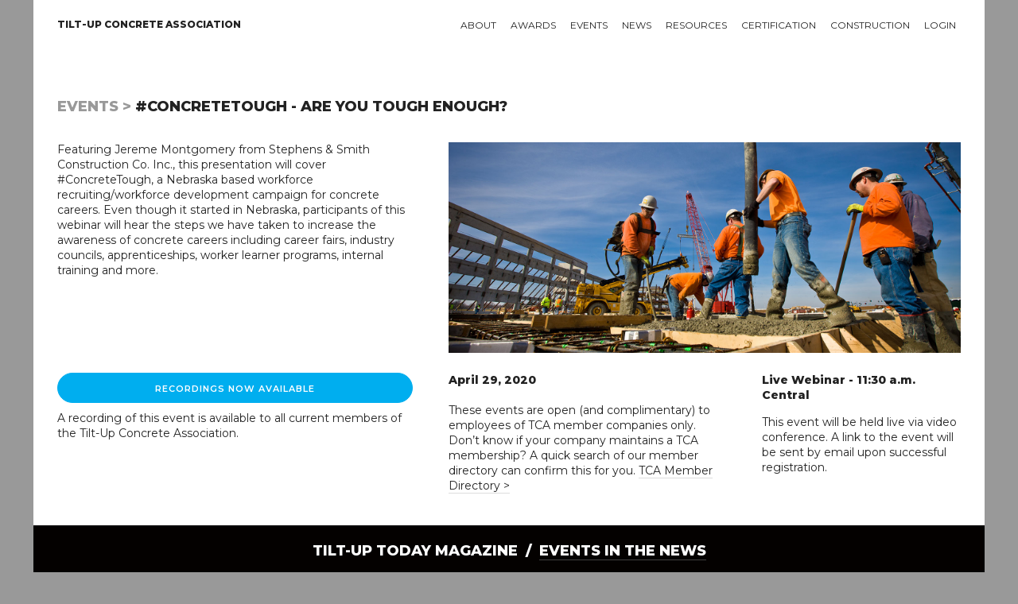

--- FILE ---
content_type: text/html; charset=UTF-8
request_url: https://www.tilt-up.org/events/details/?event=15c95172-0078-cc69-d748-d384f63394e7
body_size: 5372
content:
<!DOCTYPE html>

          
<html lang="en">

<head>
<!-- Global site tag (gtag.js) - Google Analytics -->
<script async src="https://www.googletagmanager.com/gtag/js?id=UA-8809121-1"></script>
<script>
  window.dataLayer = window.dataLayer || [];
  function gtag(){dataLayer.push(arguments);}
  gtag('js', new Date());

  gtag('config', 'UA-8809121-1');
</script>
	
<!-- Basic Page Needs
–––––––––––––––––––––––––––––––––––––––––––––––––– -->
<meta charset="utf-8">
<title>Overview: #ConcreteTough - Are You Tough Enough? | Tilt-up Concrete Association</title>
<meta name="description" content="Learn more about this TCA featured event.">
<meta name="author" content="Bret Melby">

<!-- Mobile Specific Metas
–––––––––––––––––––––––––––––––––––––––––––––––––– -->
<meta name="viewport" content="width=device-width, initial-scale=1">

<!-- Google Fonts
–––––––––––––––––––––––––––––––––––––––––––––––––– -->
<link href="https://fonts.googleapis.com/css?family=Montserrat:400,600,800" rel="stylesheet">
	
<!-- FONTAwesome Graphics
–––––––––––––––––––––––––––––––––––––––––––––––––– -->	
<script defer src="https://use.fontawesome.com/releases/v5.0.2/js/all.js"></script>

<!-- CSS
–––––––––––––––––––––––––––––––––––––––––––––––––– -->
<link rel="stylesheet" href="../../css/normalize.css">
<link rel="stylesheet" href="../../css/skeleton.css">
<link rel="stylesheet" href="../../owlcarousel/owl.carousel.css">
<link rel="stylesheet" href="../../owlcarousel/owl.theme.default.css">
<link rel="stylesheet" href="../../css/tca.css">
<link rel="stylesheet" href="../../css/menu.css">

<!-- Favicon
–––––––––––––––––––––––––––––––––––––––––––––––––– -->
<link rel="icon" type="image/png" href="../../images/favicon.png">
	
</head>
  
<body style="background-color: #999;">
  
<!-- Primary Page Layout
–––––––––––––––––––––––––––––––––––––––––––––––––– -->
<div class="container" style="background-color: white;">

<!-- Navigation Section
–––––––––––––––––––––––––––––––––––––––––––––––––– -->	
<div class="bottomNavbar" id="mobileNavbar">
  <a href="https://tilt-up.org/">Home</a>
  <a href="https://tilt-up.org/membership/">About</a>
  <a href="https://tilt-up.org/awards/">Awards</a>
  <a href="https://tilt-up.org/events/">Events</a>
  <a href="https://tilt-up.org/tilt-uptoday/">News</a>
  <a href="https://tilt-up.org/resources/">Resources</a>
  <a href="https://tilt-up.org/certification/">Certification</a>
  <a href="https://tilt-up.org/projects/">Projects</a>
  <a href="https://tilt-up.org/construction/">Construction</a>
  <a href="https://tilt-up.org/products/">Tilt-Up Products Directory</a>
  <a href="https://tilt-up.org/login/?return=/events/details/?event=15c95172-0078-cc69-d748-d384f63394e7">login</a>  <a href="javascript:void(0);" class="icon" onclick="myFunction()">&#9776;</a>
</div>

<div id="tablet-navigation-row" class="row" style="padding: 0 30px; margin-bottom: 60px;">
	<div class="one column">
		<nav id="home-nav-wrap">
			<ul>
  				<li><a href="https://tilt-up.org/" class="no-link-border"><img src="https://tilt-up.org/images/tilt-up-concrete-association-logo.png" width="32" height="24" alt="Home" /></a></li>
			</ul>
		</nav>	
	</div>
  
  <div class="eleven columns">
    <nav id="main-nav-wrap">
      <ul>
        <li>
          <a href="https://tilt-up.org/membership/">About</a>
          <div>
            <div class="nav-column one-third">
              <h3>Membership</h3>
              <ul>
                <li><a href="https://tilt-up.org/join/">Join TCA</a></li>
                <li><a href="https://tilt-up.org/members/">Find a Member</a></li>
                <li><a href="https://tilt-up.org/membership/">Value of Membership</a></li>
                <li><a href="https://tilt-up.org/members/sustaining/">Sustaining Members</a></li>
              </ul>
            </div>
            <div class="nav-column one-third">
              <h3>TCA</h3>
              <ul>
                <li><a href="https://tilt-up.org/association/">About the TCA</a></li>
                <li><a href="https://tilt-up.org/leadership/">Leadership</a></li>
                <li><a href="https://tilt-up.org/advocacy/">Industry Advocacy</a></li>
                <li><a href="https://tilt-up.org/bylaws/">By Laws</a></li>
                <li><a href="https://tilt-up.org/leadership/index.php#staff">Staff</a></li>
				  <li><a href="https://tilt-up.org/antitrust/">Antitrust Statement</a></li>
              </ul>
            </div>
			<div class="nav-column one-third">
				<h3>Get Involved</h3>
              		<ul>
                		<li><a href="https://tilt-up.org/people/">Industry Influencers</a></li>
						<li><a href="https://tilt-up.org/engagement/">Committees and Task Groups</a></li>
              		</ul>
				<h3>Get in Touch</h3>
              		<ul>
               			<li><a href="https://tilt-up.org/members/">Member Directory</a></li>
                		<li><a href="https://tilt-up.org/connect/">Contact TCA</a></li>
              		</ul>
            </div>
   
          </div>
        </li>
        
        <li>
          <a href="https://tilt-up.org/awards/">Awards</a>
          <div>
            <div class="nav-column one-third">
              <h3>Project Awards</h3>
              <ul>
                <li><a href="https://tilt-up.org/awards/achievement/">Tilt-Up Achievement Awards</a></li>
                <li><a href="https://tilt-up.org/awards/video/">Tilt-Up Achievement Awards</a></li>
              </ul>
              
              <h3>Safety Awards</h3>
              <ul>
                <li><a href="https://tilt-up.org/awards/safety/">Tilt-Up Safety Awards</a></li>
                <li><a href="https://tilt-up.org/awards/safety/">Apply</a></li>
              </ul>
            </div>
            
            <div class="nav-column one-third">
              <h3>Professional Awards</h3>
              <ul>
                <li><a href="https://tilt-up.org/awards/courtois/">Lifetime Achievement</a></li>
                <li><a href="https://tilt-up.org/awards/parker/">The Pioneer</a></li>
                <li><a href="https://tilt-up.org/awards/aiken/">The Innovator</a></li>
                <li><a href="https://tilt-up.org/awards/gill/">Architect of the Year</a></li>
                <li><a href="https://tilt-up.org/awards/kelly/">Engineer of the Year</a></li>
                <li><a href="https://tilt-up.org/awards/contractor/">Contractor of the Year</a></li>
              </ul>
            </div>
            
            <div class="nav-column one-third">
              <h3>TCA College of Fellows</h3>
					<ul>
						<li><a href="https://tilt-up.org/awards/fellows/">Program Overview</a></li>
            			<li><a href="https://tilt-up.org/awards/fellows/">Download Nomination Form</a></li>
					</ul>
				</div>
			</div>
		</li>
    
		<li>
			<a href="https://tilt-up.org/events/">Events</a>
			<div>
				<div class="nav-column one-half">
					<h3>Upcoming Events</h3>
						<ul>
            				<li><a href="https://tilt-up.org/events/details/?event=15c95172-0078-c968-c97f-0b490b80cd52">1/1 - Tilt-Up Certification - Private Tour 26</a></li><li><a href="https://tilt-up.org/events/details/?event=15c95172-0078-c6f4-07a9-0b47f977af2f">1/19 - World of Concrete 2026</a></li><li><a href="https://tilt-up.org/events/details/?event=15c95172-0078-cdfa-6c9f-0b47f97a15c8">1/21 - Tilt-Up Jubilee at Topgolf - 2026</a></li><li><a href="https://tilt-up.org/events/details/?event=15c95172-0078-ca0b-db26-0b48fb827475">3/5 - Tilt-Up Vibes: Dallas</a></li>						</ul>
          <p style="margin-top:14px;"><a href="https://tilt-up.org/events/">All upcoming events &gt; </a></p>
				</div>

				<div class="nav-column one-half">
					<h3>Tilt-Up Convention and Expo</h3>
	  				<p>Salt Lake City, Utah<br>
						Starting October 21, 2026</p>
          <p><a href="https://tilt-up.org/events/details/?event=15c95172-0078-cd2f-4cf8-0b48dac7f3a4">Learn more &gt; </a></p>
				</div>
			</div>
		</li>
    
		<li>
      <a href="https://tilt-up.org/tilt-uptoday/">News</a>
        <div>
		  <div class="nav-column one-half">
			<h3>Recent Articles</h3>
			  <ul>
			    <li><a href="https://tilt-up.org/tilt-uptoday/2020/02/24/new-book-presents-tilt-up-design-procedure-with-potential-economic-benefits/">2/24 - New Book Presents Tilt-up Design Procedure With Potential Economic Benefits</a></li>
                <li><a href="https://tilt-up.org/tilt-uptoday/2020/02/24/tackling-winter-tilt-up-with-concrete-sensors/">2/24 - Tackling Winter Tilt-Up With Concrete Sensors</a></li>
                <li><a href="https://tilt-up.org/tilt-uptoday/2020/02/21/rain-screens-tilt-up-facade-options-for-achieving-barrier-conditions/">2/21 - Rain Screens: Tilt-Up Facade Options for Achieving Barrier Conditions</a></li>
                <li><a href="https://tilt-up.org/tilt-uptoday/2020/02/21/thank-you-2/">2/21 - Thank You!</a></li>
			 </ul>
          <p><a href="https://tilt-up.org/tilt-uptoday/">All recent news &gt; </a></p>
				</div>

				<div class="nav-column one-half">
					<h3>En Espanol</h3>
          <p><em>Tilt-Up Today</em> materials are proudly translated for our Spanish speaking reader.</p>
          <p><a href="https://tilt-up.org/tilt-uptoday/category/en-espanol/">Read <em>Tilt-Up Today</em> en Espanol &gt; </a></p>
          
          <h3>Departments</h3>
          <ul>
            <li><a href="https://tilt-up.org/tilt-uptoday/category/news/industry_press/">Member News</a></li>
            <li><a href="https://tilt-up.org/tilt-uptoday/category/news/tca_announcements/">TCA Announcements</a></li>
            <li><a href="https://tilt-up.org/tilt-uptoday/2018/11/01/bringing-mars-to-earth/">Industry Press</a></li>
          </ul>
				</div>
			</div>
    </li>
    
		<li>
      <a href="https://tilt-up.org/resources/">Resources</a>
      <div>
				<div class="nav-column one-third">
					<h3>Publications</h3>
					<ul>
						<li><a href="https://tilt-up.org/resources/">Books</a></li>
            <li><a href="https://tilt-up.org/resources/#technical-documents">Technical Documents and Guidelines</a></li>
            <li><a href="https://tilt-up.org/resources/#position-papers">Position Papers and Technical Notes</a></li>
					</ul>
          <h3>Services</h3>
					<ul>
						<li><a href="https://tilt-up.org/hotline/">Cyber Roundtable (Technical Hotline)</a></li>
					</ul>
				</div>

				<div class="nav-column one-third">
          <h3>Libraries/Directories</h3>
					<ul>
						<li><a href="https://tilt-up.org/resources/#detail-library">Tilt-Up Detail Library</a></li>
            			<li><a href="https://tilt-up.org/top-ten/">Top Ten Lists</a></li>
            			<li><a href="https://tilt-up.org/projects/">Tilt-Up Project Database</a></li>
            			<li><a href="https://tilt-up.org/products/">Tilt-Up Products Directory</a></li>
            			<li><a href="https://tilt-up.org/members/">Member Directory</a></li>
						<li><a href="https://tilt-up.org/people/">Industry Influencers</a></li>
					</ul>
				</div>
        
        <div class="nav-column one-third">
          <h3>Education</h3>
					<ul>
						<li><a href="https://tilt-up.org/academy/">Tilt-Up Academy</a></li>
						<li><a href="https://www.tilt-up.org/classroom/">Private Classroom</a></li>
					</ul>
          <h3>Tilt-Up Project Database</h3>
          <ul>
            <li><a href="https://tilt-up.org/projects/">Search for a Project</a></li>
          </ul>
          
				</div>
			</div>
    </li>
    
    <li>
      <a href="https://tilt-up.org/certification/">Certification</a>
      <div>
				<div class="nav-column one-half">
					<h3>TCA Company Certification</h3>
          <p>The goal of the TCA Company Certification Program is to provide owners, specifiers, and designers with a method for assuring the experience, quality and performance of tilt-up concrete contractors.</p>
          <p><a href="https://tilt-up.org/certification/">Learn more &gt; </a></p>
          <p><a href="https://tilt-up.org/certification/tca-company-certification-policies-procedures-version-1-7.pdf">Download the Policies and Procedures Manual </a></p>
				</div>

				<div class="nav-column one-half">
          <h3>ACI/TCA Individual Certification</h3>
          <p>The Tilt-Up Supervisor and Technician Certification Program is a collaborative effort between the American Concrete Institute (ACI) and the Tilt-Up Concrete Association (TCA). There are two types of individual tilt-up certifications available through this program.</p>
          <p><a href="https://tilt-up.org/certification/#aci-tca-certification">Learn more &gt; </a></p>
          <p><a href="https://tilt-up.org/resources/construction-of-tilt-up/">Order the Study Guide </a></p>
				</div>
			</div>
    </li>
    
    <li>
      <a href="https://tilt-up.org/construction/">Construction</a>
      <div>
				<div class="nav-column whole">
          <h3>Tilt-Up Construction</h3>
        <ul>
          <li><a href="https://tilt-up.org/construction/basics/">Tilt-Up Basics</a></li>
          <li><a href="https://tilt-up.org/construction/#tilt-benefits">Benefits of Tilt-Up</a></li>
          <li><a href="https://tilt-up.org/top-ten/">Top Ten Lists</a></li>
          <li><a href="https://tilt-up.org/projects/">Tilt-Up Project Database</a></li>
          <li><a href="https://tilt-up.org/products/">Tilt-Up Products Directory</a></li>
        </ul>
        </div>
      </div>
    </li>
        
    <li>
      <a href="https://tilt-up.org/login/?return=/events/details/?event=15c95172-0078-cc69-d748-d384f63394e7">Login</a>    </li>    
        
        
	</ul>
  </nav>
  </div>
</div>


<div id="desktop-navigation-row" class="row" style="padding: 0 30px; margin-bottom: 60px;">
	<div class="three columns">
		<nav id="home-nav-wrap">
			<ul>
  				<li><a href="https://tilt-up.org/" style="line-height: 13px; padding-left: 0;"><b>Tilt-Up Concrete Association</b></a></li>
			</ul>
		</nav>	
	</div>
  
  <div class="nine columns">
    <nav id="main-nav-wrap">
      <ul>
        <li>
          <a href="https://tilt-up.org/membership/">About</a>
          <div>
            <div class="nav-column one-third">
              <h3>Membership</h3>
              <ul>
                <li><a href="https://tilt-up.org/join/">Join TCA</a></li>
                <li><a href="https://tilt-up.org/members/">Find a Member</a></li>
                <li><a href="https://tilt-up.org/membership/">Value of Membership</a></li>
                <li><a href="https://tilt-up.org/members/sustaining/">Sustaining Members</a></li>
              </ul>
            </div>
            <div class="nav-column one-third">
              <h3>TCA</h3>
              <ul>
                <li><a href="https://tilt-up.org/association/">About the TCA</a></li>
                <li><a href="https://tilt-up.org/leadership/">Leadership</a></li>
                <li><a href="https://tilt-up.org/advocacy/">Industry Advocacy</a></li>
                <li><a href="https://tilt-up.org/bylaws/">By Laws</a></li>
                <li><a href="https://tilt-up.org/leadership/index.php#staff">Staff</a></li>
				  <li><a href="https://tilt-up.org/antitrust/">Antitrust Statement</a></li>
              </ul>
            </div>
			<div class="nav-column one-third">
				<h3>Get Involved</h3>
              		<ul>
                		<li><a href="https://tilt-up.org/people/">Industry Influencers</a></li>
						<li><a href="https://tilt-up.org/engagement/">Committees and Task Groups</a></li>
              		</ul>
				<h3>Get in Touch</h3>
              		<ul>
               			<li><a href="https://tilt-up.org/members/">Member Directory</a></li>
                		<li><a href="https://tilt-up.org/connect/">Contact TCA</a></li>
              		</ul>
            </div>
           
          </div>
        </li>
        
        <li>
          <a href="https://tilt-up.org/awards/">Awards</a>
          <div>
            <div class="nav-column one-third">
              <h3>Project Awards</h3>
              <ul>
                <li><a href="https://tilt-up.org/awards/achievement/">Tilt-Up Achievement Awards</a></li>
                <li><a href="https://tilt-up.org/awards/video/">Tilt-Up Video Awards</a></li>
              </ul>
              
              <h3>Safety Awards</h3>
              <ul>
                <li><a href="https://tilt-up.org/awards/safety/">Tilt-Up Safety Awards</a></li>
                <li><a href="https://tilt-up.org/awards/safety/">Apply</a></li>
              </ul>
            </div>
            
            <div class="nav-column one-third">
              <h3>Professional Awards</h3>
              <ul>
                <li><a href="https://tilt-up.org/awards/courtois/">Lifetime Achievement</a></li>
                <li><a href="https://tilt-up.org/awards/parker/">The Pioneer</a></li>
                <li><a href="https://tilt-up.org/awards/aiken/">The Innovator</a></li>
                <li><a href="https://tilt-up.org/awards/gill/">Architect of the Year</a></li>
                <li><a href="https://tilt-up.org/awards/kelly/">Engineer of the Year</a></li>
                <li><a href="https://tilt-up.org/awards/contractor/">Contractor of the Year</a></li>
              </ul>
            </div>
            
            <div class="nav-column one-third">
              <h3>TCA College of Fellows</h3>
					<ul>
						<li><a href="https://tilt-up.org/awards/fellows/">Program Overview</a></li>
            <li><a href="https://tilt-up.org/awards/fellows/">Download Nomination Form</a></li>
					</ul>
				</div>
			</div>
		</li>
    
		<li>
			<a href="https://tilt-up.org/events/">Events</a>
			<div>
				<div class="nav-column one-half">
					<h3>Upcoming Events</h3>
						<ul>
            				<li><a href="https://tilt-up.org/events/details/?event=15c95172-0078-c968-c97f-0b490b80cd52">1/1 - Tilt-Up Certification - Private Tour 26</a></li><li><a href="https://tilt-up.org/events/details/?event=15c95172-0078-c6f4-07a9-0b47f977af2f">1/19 - World of Concrete 2026</a></li><li><a href="https://tilt-up.org/events/details/?event=15c95172-0078-cdfa-6c9f-0b47f97a15c8">1/21 - Tilt-Up Jubilee at Topgolf - 2026</a></li><li><a href="https://tilt-up.org/events/details/?event=15c95172-0078-ca0b-db26-0b48fb827475">3/5 - Tilt-Up Vibes: Dallas</a></li>						</ul>
          <p style="margin-top:14px;"><a href="https://tilt-up.org/events/">All upcoming events &gt; </a></p>
				</div>

				<div class="nav-column one-half">
					<h3>Tilt-Up Convention and Expo</h3>
	  				<p>Salt Lake City, Utah<br>
						Starting October 21, 2026</p>
          <p><a href="https://tilt-up.org/events/details/?event=15c95172-0078-cd2f-4cf8-0b48dac7f3a4">Learn more &gt; </a></p>
				</div>
			</div>
		</li>
    
		<li>
      <a href="https://tilt-up.org/tilt-uptoday/">News</a>
        <div>
		  <div class="nav-column one-half">
		    <h3>Recent Articles</h3>
			  <ul>
			    <li><a href="https://tilt-up.org/tilt-uptoday/2020/02/24/new-book-presents-tilt-up-design-procedure-with-potential-economic-benefits/">2/24 - New Book Presents Tilt-up Design Procedure With Potential Economic Benefits</a></li>
                <li><a href="https://tilt-up.org/tilt-uptoday/2020/02/24/tackling-winter-tilt-up-with-concrete-sensors/">2/24 - Tackling Winter Tilt-Up With Concrete Sensors</a></li>
                <li><a href="https://tilt-up.org/tilt-uptoday/2020/02/21/rain-screens-tilt-up-facade-options-for-achieving-barrier-conditions/">2/21 - Rain Screens: Tilt-Up Facade Options for Achieving Barrier Conditions</a></li>
                <li><a href="https://tilt-up.org/tilt-uptoday/2020/02/21/thank-you-2/">2/21 - Thank You!</a></li>
			 </ul>
          <p><a href="https://tilt-up.org/tilt-uptoday/">All recent news &gt; </a></p>
				</div>

				<div class="nav-column one-half">
					<h3>En Espanol</h3>
          <p><em>Tilt-Up Today</em> materials are proudly translated for our Spanish speaking reader.</p>
          <p><a href="https://tilt-up.org/tilt-uptoday/category/en-espanol/">Read <em>Tilt-Up Today</em> en Espanol &gt; </a></p>
          
          <h3>Departments</h3>
          <ul>
            <li><a href="https://tilt-up.org/tilt-uptoday/category/news/industry_press/">Member News</a></li>
            <li><a href="https://tilt-up.org/tilt-uptoday/category/news/tca_announcements/">TCA Announcements</a></li>
            <li><a href="https://tilt-up.org/tilt-uptoday/2018/11/01/bringing-mars-to-earth/">Industry Press</a></li>
          </ul>
				</div>
			</div>
    </li>
    
		<li>
      <a href="https://tilt-up.org/resources/">Resources</a>
      <div>
				<div class="nav-column one-third">
					<h3>Publications</h3>
					<ul>
						<li><a href="https://tilt-up.org/resources/">Books</a></li>
            <li><a href="https://tilt-up.org/resources/#technical-documents">Technical Documents and Guidelines</a></li>
            <li><a href="https://tilt-up.org/resources/#position-papers">Position Papers and Technical Notes</a></li>
					</ul>
          <h3>Services</h3>
					<ul>
						<li><a href="https://tilt-up.org/hotline/">Cyber Roundtable (Technical Hotline)</a></li>
					</ul>
				</div>

				<div class="nav-column one-third">
          <h3>Libraries/Directories</h3>
					<ul>
						<li><a href="https://tilt-up.org/resources/#detail-library">Tilt-Up Detail Library</a></li>
            			<li><a href="https://tilt-up.org/top-ten/">Top Ten Lists</a></li>
            			<li><a href="https://tilt-up.org/projects/">Tilt-Up Project Database</a></li>
            			<li><a href="https://tilt-up.org/products/">Tilt-Up Products Directory</a></li>
            			<li><a href="https://tilt-up.org/members/">Member Directory</a></li>
						<li><a href="https://tilt-up.org/people/">Industry Influencers</a></li>
					</ul>
          
				</div>
        
        <div class="nav-column one-third">
          <h3>Education</h3>
					<ul>
						<li><a href="https://tilt-up.org/academy/">Tilt-Up Academy</a></li>
						<li><a href="https://www.tilt-up.org/classroom/">Private Classroom</a></li>
					</ul>
          <h3>Tilt-Up Project Database</h3>
          <ul>
            <li><a href="https://tilt-up.org/projects/">Search for a Project</a></li>
          </ul>
				</div>
			</div>
    </li>
    
    <li>
      <a href="https://tilt-up.org/certification/">Certification</a>
      <div>
				<div class="nav-column one-half">
					<h3>TCA Company Certification</h3>
          <p>The goal of the TCA Company Certification Program is to provide owners, specifiers, and designers with a method for assuring the experience, quality and performance of tilt-up concrete contractors.</p>
          <p><a href="https://tilt-up.org/certification/">Learn more &gt; </a></p>
          <p><a href="https://tilt-up.org/certification/tca-company-certification-policies-procedures-version-1-7.pdf">Download the Policies and Procedures Manual </a></p>
				</div>

				<div class="nav-column one-half">
          <h3>ACI/TCA Individual Certification</h3>
          <p>The Tilt-Up Supervisor and Technician Certification Program is a collaborative effort between the American Concrete Institute (ACI) and the Tilt-Up Concrete Association (TCA). There are two types of individual tilt-up certifications available through this program.</p>
          <p><a href="https://tilt-up.org/certification/#aci-tca-certification">Learn more &gt; </a></p>
          <p><a href="https://tilt-up.org/resources/construction-of-tilt-up/">Order the Study Guide </a></p>
				</div>
			</div>
    </li>
    
    <li>
      <a href="https://tilt-up.org/construction/">Construction</a>
      <div>
				<div class="nav-column one-half">
          <h3>Tilt-Up Construction</h3>
        <ul>
          <li><a href="https://tilt-up.org/construction/basics/">Tilt-Up Basics</a></li>
          <li><a href="https://tilt-up.org/construction/#tilt-benefits">Benefits of Tilt-Up</a></li>
          <li><a href="https://tilt-up.org/top-ten/">Top Ten Lists</a></li>
          <li><a href="https://tilt-up.org/projects/">Tilt-Up Project Database</a></li>
          <li><a href="https://tilt-up.org/products/">Tilt-Up Products Directory</a></li>
        </ul>
        </div>
        <div class="nav-column one-half">
          <h3>Tilt-Up Project Database</h3>
          <ul>
            <li><a href="https://tilt-up.org/projects/">Search for a Project</a></li>
          </ul>
        </div>
      </div>
    </li>
        
    <li>
      <a href="https://tilt-up.org/login/?return=/events/details/?event=15c95172-0078-cc69-d748-d384f63394e7">Login</a>    </li>
        
	</ul>
  </nav>
  </div>
</div>
<!-- Title Section
–––––––––––––––––––––––––––––––––––––––––––––––––– -->
<div class="title section">	
  <div class="row">
	  <div class="twelve columns">
			<h1><a href="../">Events &gt;</a> #ConcreteTough - Are You Tough Enough?</h1>
		</div>
	</div>
</div>
  
  
<!-- Main Overview Section
–––––––––––––––––––––––––––––––––––––––––––––––––– -->
<div class="white section">	
	<div class="row">
		<div class="five columns">
      Featuring Jereme Montgomery from Stephens & Smith Construction Co. Inc., this presentation will cover #ConcreteTough, a Nebraska based workforce recruiting/workforce development campaign for concrete careers. Even though it started in Nebraska, participants of this webinar will hear the steps we have taken to increase the awareness of concrete careers including career fairs, industry councils, apprenticeships, worker learner programs, internal training and more.		</div>
	  <div class="seven columns">
			<img src="../images/COVID-19-Series-5.jpg" width="1654" height="680" alt="" class="auto-size"/>
    </div>
	</div>
  <div class="row" style="margin-top: 20px;">
		<div class="five columns">
      <a class="button button-primary u-full-width" href="https://tilt-up.org/events/recordings/?event=15c95172-0078-cc69-d748-d384f63394e7">RECORDINGS NOW AVAILABLE</a><p>A recording of this event is available to all current members of the Tilt-Up Concrete Association.</p>		</div>
	  <div class="four columns" style="margin-bottom: 20px;">
      <p style="margin-bottom: 0"><strong>April 29, 2020</strong></p>
      <div><br />
</div>
These events are open (and complimentary) to employees of TCA member companies only. Don&rsquo;t know if your company maintains a TCA membership? A quick search of our member directory can confirm this for you.&nbsp;<a href="https://tilt-up.org/members/" target="_blank">TCA Member Directory &gt;</a>    </div>
    <div class="three columns">
      
      <p><strong>Live Webinar - 11:30 a.m. Central</strong></p>This event will be held live via video conference. A link to the event will be sent by email upon successful registration.     

    </div>
	</div>
</div>
	
<!-- SESSION TRACK SECTION
–––––––––––––––––––––––––––––––––––––––––––––––––– -->		
      
      

 
	
<!-- NEWS SECTION
–––––––––––––––––––––––––––––––––––––––––––––––––– -->

<div class="black bar">	
	<div class="row">  
  
<p>Tilt-Up Today Magazine&nbsp; / &nbsp;<a href="https://tilt-up.org/tilt-uptoday/category/events/" target="_blank">Events in the News</a></p>  

	</div>
</div>	

	
	
<!-- EVENT SPEAKERS SECTION
–––––––––––––––––––––––––––––––––––––––––––––––––– -->  
 	

	

<!-- EVENT SPONSOR SECTION
–––––––––––––––––––––––––––––––––––––––––––––––––– -->

	
<!-- FEATURED SESSION EVENTS SECTION
–––––––––––––––––––––––––––––––––––––––––––––––––– -->  
 	
	
	
	
	
	
	
	
<!-- EVENT DESCRIPTION SECTION
–––––––––––––––––––––––––––––––––––––––––––––––––– -->  
 
  
  
<!-- HOST COMMITTEE SECTION
–––––––––––––––––––––––––––––––––––––––––––––––––– -->

   
  
<!-- EXHIBITORS SECTION
–––––––––––––––––––––––––––––––––––––––––––––––––– -->

  
<!-- LOCATION SECTION
–––––––––––––––––––––––––––––––––––––––––––––––––– -->

   
  
  
  

<!-- Footer Section
–––––––––––––––––––––––––––––––––––––––––––––––––– -->		
<div class="footer section">
  <div class="row" >
    <div class="three columns">
      <h6>Tilt-Up Concrete Association (TCA)</h6>
      <p>PO Box 204<br>
		  402 1st Avenue SE<br>
		  Mount Vernon, IA 52314<br>
		  United States</p>
    </div>
		
    <div class="three columns" style="font-family">
      <h6>Connect with Us!</h6>
      <a href="https://www.facebook.com/TiltUp/" target="_blank"><img src="https://tilt-up.org/images/facebook-badge.png" width="40" height="40" alt=""/></a> <a href="https://twitter.com/tiltuptoday" target="_blank"><img src="https://tilt-up.org/images/twitter-badge.png" width="40" height="40" alt=""/></a> <a href="https://www.linkedin.com/company/tilt-up-concrete-association/" target="_blank"><img src="https://tilt-up.org/images/linkedin-badge.png" width="40" height="40" alt=""/></a> <a href="https://vimeo.com/tiltup" target="_blank"><img src="https://tilt-up.org/images/vimeo-badge.png" width="40" height="40" alt=""/></a> <a href="https://www.instagram.com/tiltupconcrete/" target="_blank"><img src="https://tilt-up.org/images/instagram-badge.png" width="40" height="40" alt=""/></a>
    </div>
		
    <div class="six columns">
      <h6>About the Tilt-Up Concrete Association</h6>
        <p>Founded in 1986, the Tilt-Up Concrete Association (TCA) strives to improve the quality and acceptance of site-cast Tilt-Up construction - one of the fastest growing industries in the United States, combining the advantages of reasonable cost with low maintenance, durability, speed of construction and minimal capital investment. Over 10,000 buildings, enclosing more than 650 million square feet, are constructed each year using this construction method.</p>
        <p>Site resources: <a href="http://www.tilt-up.org/accessibility/">Accessibility</a></p>
    </div>		
  </div>
  <div class="row" >
    <div class="six columns">
      <p style="font-size: 10px; color: #585555;">All content copyright 2024 - Tilt-Up Concrete Association, unless noted otherwise.</p>
      <p style="font-size: 10px; color: #585555;">Homepage slider image credits: (1) Ryan Goubty | Gensler, (2) Simon Menges | David Chipperfield Architects, (3) Bill Timmerman | richärd+bauer, (4) David Lauer | Semple Brown, (5) Matthew McFarland | Forum Studio.</p>
    </div>
  </div>
  
  
</div>
</div>

<!-- Scripts
  –––––––––––––––––––––––––––––––––––––––––––––––––– -->	
	
<script>
/* Toggle between adding and removing the "responsive" class to the navbar when the user clicks on the icon */
function myFunction() {
    var x = document.getElementById("mobileNavbar");
    if (x.className === "bottomNavbar") {
        x.className += " responsive";
    } else {
        x.className = "bottomNavbar";
    }
}  
</script>
	
<script>	
// Get the login modal box
var modal = document.getElementById('loginModal');

// When the user clicks anywhere outside of the modal, close it
window.onclick = function(event) {
	if (event.target == modal) {
		modal.style.display = "none";
	}
}		  
</script>	
	
<script src="../../jquery/jquery.min.js"></script>
<script src="../../owlcarousel/owl.carousel.min.js"></script>
	
<script>
	
$('.owl-event-tracks').owlCarousel({
	loop:false,	
	margin:32,
	autoWidth:true,
	autoplay:true,
	autoplaySpeed:4000,
  	rewind:true,
	nav:true,
	navContainer: '#owl-tracks-nav-custom',
	navText:['<i class="fas fa-angle-left fa-lg"></i>','<i class="fas fa-angle-right fa-lg"></i>'],
	dots:false,
	responsiveClass:true,
	responsive:{
		0:{
			items:2,
			nav:true
		},
		600:{
			items:4,
			nav:true
		},
		1000:{
			items:8,
			nav:true
		}
	}
})	
	
	
$('.owl-session-carousel').owlCarousel({
	loop:false,
  	margin:40,
	autoWidth:false,
  	autoplay:true,
  	rewind:true,
	nav:true,
	navContainer: '#owl-nav-sessions',
	navText:['<i class="fas fa-angle-left fa-lg"></i>','<i class="fas fa-angle-right fa-lg"></i>'],
	dots:false,
	items:6,
    responsiveClass:true,
    responsive:{
        0:{
            items:1,
			loop:false,
			nav:true
        },
        600:{
            items:2,
			loop:false,
			nav:true
        },
        1000:{
            items:4,
            loop:false,
			nav:true
        }
    }
})

	
$('.owl-speaker-carousel').owlCarousel({
	loop:false,
  	margin:40,
	autoWidth:false,
  	autoplay:true,
	autoplaySpeed:4000,
  	rewind:true,
	nav:true,
	navContainer: '#owl-nav-speakers',
	navText:['<i class="fas fa-angle-left fa-lg"></i>','<i class="fas fa-angle-right fa-lg"></i>'],
	dots:false,
	items:6,
    responsiveClass:true,
    responsive:{
        0:{
            items:1,
			loop:false,
			nav:true
        },
        600:{
            items:3,
			loop:false,
			nav:true
        },
        1000:{
            items:6,
            loop:false,
			nav:true
        }
    }
})	
</script>		
	
<!-- End Document
  –––––––––––––––––––––––––––––––––––––––––––––––––– -->		
	</body>
</html>

--- FILE ---
content_type: text/css
request_url: https://www.tilt-up.org/css/tca.css
body_size: 2608
content:
@charset "utf-8";

img.auto-size {
  width: auto;
  max-width: 100%;
  height: auto;
  }

dl.inline-flex {
  display: flex;
  flex-flow: row;
  flex-wrap: wrap;
  width: 98%;      /* set the container width*/
  overflow: visible;
  }

dl.inline-flex dt {
  flex: 0 0 11%;
  text-overflow: ellipsis;
  overflow: hidden;
  font-size: 12px;
  font-weight:700;
  }

dl.inline-flex dd {
  flex:0 0 89%;
  margin-left: auto;
  text-align: left;
  text-overflow: ellipsis;
  overflow: hidden;
  font-size: 12px;
  line-height: 1.6;
  }

dl.project-participants {
  display: flex;
  flex-flow: row;
  flex-wrap: wrap;
  width: 98%;      /* set the container width*/
  overflow: visible;
  }

dl.project-participants dt {
  flex: 0 0 30%;
  text-overflow: ellipsis;
  overflow: hidden;
  font-size: 12px;
  font-weight:700;
  }

dl.project-participants dd {
  flex:0 0 70%;
  margin-left: auto;
  text-align: left;
  text-overflow: ellipsis;
  overflow: hidden;
  font-size: 12px;
  line-height: 1.6;
  }

dl.awards-listing dt {
  font-size: 1.2rem;
  font-weight:700;
  margin-top: 12px;
  }

dl.awards-listing dd {
  margin-left: 0;
  font-size: 1.2rem;
  line-height: 1.6;
  }

h3.deck {
  font-size:1.4rem;
  margin-bottom: 18px;
  }

.sidebar {
  font-size: 1.2rem;
  }

.uppercase {
  text-transform: uppercase;
  }

.owl-prev {
  float:left;
  width: 9px;
  cursor: pointer;
  }

.owl-next {
  float:left;
  width: 9px;
  margin-left:14px;
  cursor: pointer;
  }

.title.section {
  background-color:#FFF;
  padding:20px 30px 4px 30px;
  }

.white.section {
  background-color:#FFF;
  padding:20px 30px;
  }

.grey.section {
  background-color:#E2E3E4;
  padding:20px 30px;
  }

.black.section {
  background-color:#040100;
  padding:20px 30px;
  color:#FFF;
  }

.black.section p a{
  color: #999;
  border-bottom: 1px solid #333;
  }

.black.section p a:hover{
  color: #009CEF;
  border: none;
  border-bottom: 1px solid #666;
  }

.black.bar {
  background-color:#040100;
  padding:20px 30px;
  color:#FFF;
  }

.black.bar p{
  font-size: 1.8rem;
  font-weight: 800;
  margin-bottom: 0;
  text-align: center;
	text-transform: uppercase;
  }

.black.bar p a{
  color: #FFF;
  border-bottom: solid 1px #414141;
  }

.black.bar p a:hover{
  color: #00AEEF;
  border-bottom: solid 1px #00AEEF;
  }

.black.bar p.user-name-line {
  text-align: left ;
  }

.black.bar p.user-controls-line {
  font-size: 11px;
	text-align:left;
	font-weight:300;
	text-transform:none;
	margin-bottom:20px;
  }

@media (min-width: 600px) {
  .black.bar p.user-name-line {
  text-align: right ;
  }

.black.bar p.user-controls-line {
  font-size: 11px;
	text-align:right;
	font-weight:300;
	text-transform:none;
	margin-bottom:0;
  }
}

.cyan.bar {
  background-color:#00AEEF;
  padding:20px 30px;
  color:#FFF;
  }

.cyan.bar p{
  font-size: 1.8rem;
  font-weight: 800;
  margin-bottom: 0;
  text-align: center;
  }

.cyan.bar p a{
  color: #555;
  border: none;
  }

.cyan.bar p a:hover{
  color: #040100;
  border: none;
  }

.cyan.section {
  background-color:#00AEEF;
  padding:20px 30px;
  color:#FFF;
  }

.cyan.section p a{
  color: #FFF;
  border: none;
  border-bottom: 1px solid #FFF;
  }

.cyan.section p a:hover{
  color: #BBB;
  border: none;
  }



.magenta.bar {
  background-color:#EC008D;
  padding:20px 30px;
  color:#FFF;
  }

.magenta.bar p{
  font-size: 1.8rem;
  font-weight: 800;
  margin-bottom: 0;
  text-align: center;
  }

.magenta.bar p a{
  color: #555;
  border: none;
  }

.magenta.bar p a:hover{
  color: #040100;
  border: none;
  }

.magenta.section {
  background-color:#EC008D;
  padding:20px 30px;
  color:#FFF;
  }

.magenta.section p a{
  color: #FFF;
  border: none;
  border-bottom: 1px solid #FFF;
  }

.magenta.section p a:hover{
  color: #BBB;
  border: none;
  }


.yellow.section {
  background-color:#FFF62D;
  padding:20px 30px;
  color:#222;
  }

.yellow.section p a{
  color: #222;
  border: none;
  border-bottom: 1px solid #222;
  }

.yellow.section p a:hover{
  color: #111;
  border: none;
  }

.card {
  border-top: 12px solid #999;
  }

.footer.section {
  background-color:#999;
  padding:20px 30px;
  }

.footer.section p {
  font-size:1.2rem;
  }

.section h1, h2, h3{
  font-weight:800;
  margin-bottom:1.0rem;
  text-transform: uppercase;
  }

.section h4 {
  font-weight:600;
  margin-bottom:0;
  text-transform: none;
  }

.section h5, h6 {
  text-transform:none;
  font-weight:600;
  margin-bottom:0.5rem;
  }

.footer.section a {
  border:none;
  }

.footer.section a:hover {
  border:none;
  }

a.bold-link {
  color:#00AEEF;
  }

div.contact-card {
  text-align: center;
  border: 1px solid #DDD;
  margin-top:30px;
    padding-top:20px;
    border-radius: 10px;
  }

div.contact-card p{
  font-size:1.2rem;
  }

h1 a {
  color:#999;
  text-decoration: none;
  border:none;
  }


h1 a:hover {
  color:#666;
  text-decoration: none;
  border:none;
  }

h2 a {
  color:#999;
  text-decoration: none;
  border:none;
  }


h2 a:hover {
  color:#666;
  text-decoration: none;
  border:none;
  }


h2.home a {
  color:#000;
  text-decoration: none;
  border:none;
  }


h2.home a:hover {
  color:#00AEEF;
  text-decoration: none;
  border:none;
  }


h2.deselected a {
  color:#DFDFDF;
  text-decoration: none;
  border:none;
  }


h2.deselected a:hover {
  color:#00AEEF;
  text-decoration: none;
  border:none;
  }

a.img-link {
  border:none;
	text-decoration: none;
  }

.top-banner {
  background-image: none;
  background-size: 1196px 420px;
  padding-top: 0;
  padding-bottom: 0;
  }

@media (min-width: 550px) {
  .top-banner {
    background: url('https://tilt-up.org/images/association-banner.jpg') no-repeat center center;
    display: block;
    padding-bottom: 310px;
    }
  }

a.no-link-border {
	border:none;
  }

fieldset label {
  margin-bottom: -0.5rem;
  }

.slash-bg {
  background-repeat: no-repeat;
  }

@media (min-width: 550px) {
  .slash-bg {
    background: url(https://tilt-up.org/images/row-slash.gif);
    background-repeat: no-repeat;
    background-size: 15px 25px;
    background-position: 41.2% 0%;
    }
  }

.text-right {
  text-align: left;
  }

@media (min-width: 550px) {
  .text-right {
    text-align: right;
    }
  }

.main-logo {
  float: left;
  }

@media (min-width: 550px) {
  .main-logo {
    float: right;
    }
  }


#owl-home-slider-text {
  display: none;
}

@media (min-width: 550px) {
  #owl-home-slider-text {
  display: block;
}
  }

div#owl-home-slider-text div.item div.row {
  padding-top: 180px;
  padding-left: 6px;
}

@media (min-width: 600px) {
  div#owl-home-slider-text div.item div.row {
  padding-top: 240px;
  }
}

@media (min-width: 800px) {
  div#owl-home-slider-text div.item div.row {
  padding-top: 270px;
  }
}

@media (min-width: 900px) {
  div#owl-home-slider-text div.item div.row {
  padding-top: 300px;
  }
}

#home-slider-header {
  display: none;
  text-align: right;
}

#home-slider-header h2 {
  width: 39.5%;
  color:#FFF;
  font-size: 48px;
  position:absolute;
  z-index: 1000;
  padding-top: 180px;
  padding-left: 6px;
  line-height: 1.0;
}

@media (min-width: 550px) {
div#home-slider-header {
  display: block;
}
  }

@media (min-width: 600px) {
  div#home-slider-header h2 {
  padding-top: 240px;
  }
}

@media (min-width: 800px) {
  div#home-slider-header h2 {
  padding-top: 270px;
  }
}

@media (min-width: 900px) {
  div#home-slider-header h2 {
  padding-top: 300px;
  }
}

div.schedule-session {
  border:solid 1px #DDD;
  padding:15px;
  margin-bottom:40px;
  position: relative;
  }

div.schedule-session:hover {
  background-color:#E8E8E8;
  }

span.sched-tag-box {
  display:inline;
  padding-bottom: 3px;
  margin-top:50px;
  font-size:10px;
  text-transform:uppercase;
  color:#222;
  font-weight:600;
}


span.certification-tag {
  border-bottom: 3px solid #00A9EC;
}

span.tilt-up101-tag {
  border-bottom: 3px solid #00A9EC;
  }

span.tilt-upawardsgala-tag {
  border-bottom: 3px solid #00A9EC;
  }

span.networking-tag {
  border-bottom: 3px solid #ED008A;
  }

span.tilt-upbuildingstour-tag {
  border-bottom: 3px solid #ED008A;
  }

span.tour-tag {
  border-bottom: 3px solid #ED008A;
  }

span.virtualtours-tag {
  border-bottom: 3px solid #ED008A;
  }

span.enespañol-tag {
  border-bottom: 3px solid #00A9EC;
  }

span.keynotespeakers-tag {
  border-bottom: 3px solid #ED008A;
  }

span.outdoordemo-tag {
  border-bottom: 3px solid #ED008A;
  }

span.exhibits-tag {
  border-bottom: 3px solid #FFF62D;
  }

span.expo-tag {
  border-bottom: 3px solid #FFF62D;
  }

span.education-tag {
  border-bottom: 3px solid #231F20;
  }

span.educationtrack-tag {
  border-bottom: 3px solid #231F20;
  }

span.designtrack-tag {
  border-bottom: 3px solid #231F20;
  }

span.generalsessions-tag {
  border-bottom: 3px solid #231F20;
}

span.constructiontrack-tag {
  border-bottom: 3px solid #231F20;
  }

span.meetings-tag {
  border-bottom: 3px solid #999;
  }

div.schedule-session a {
  color: #222;
  }

div.schedule-session a:hover {
  color: #222;
  }

.link-spanner {
  position:absolute; 
  width:100%;
  height:100%;
  top:0;
  left: 0;
  z-index: 1;
  }

.parallax {
  /* The image used */
  background-image: url("../images/awards-gala-track-banner.jpg");

  /* Set a specific height */
  height: 300px;

  /* Create the parallax scrolling effect */
  background-attachment: fixed;
  background-position: center;
  background-repeat: no-repeat;
  background-size: cover;
  }

p.session-date {
  background-image: url("https://tilt-up.org/images/calendar-icon.gif");
  background-repeat: no-repeat;
  background-size: 18px 18px;
  padding-left: 34px;
  margin-bottom: 3px;
  line-height: 1.8;
  }

p.session-ondemand {
  background-image: url("https://tilt-up.org/images/ondemand-icon.gif");
  background-repeat: no-repeat;
  background-size: 18px 18px;
  padding-left: 34px;
  margin-bottom: 3px;
  line-height: 1.8;
  }

p.session-attendees {
  background-image: url("https://tilt-up.org/images/attendees-icon.gif");
  background-repeat: no-repeat;
  background-size: 18px 18px;
  padding-left: 34px;
  margin-bottom: 3px;
  line-height: 1.8;
  }

p.session-location {
  background-image: url("https://tilt-up.org/images/marker-icon.gif");
  background-repeat: no-repeat;
  background-size: 18px 18px;
  padding-left: 34px;
  margin-bottom: 3px;
  line-height: 1.8;
  }

p.session-speaker {
  background-image: url("https://tilt-up.org/images/speaker-icon.gif");
  background-repeat: no-repeat;
  background-size: 18px 18px;
  padding-left: 34px;
  margin-bottom: 3px;
  line-height: 1.8;
  }

.parallax-window {
  min-height: 200px;
  background: transparent;
  }

.jcarousel ul li p.user-note-top {
  font-size: 13px;
  text-align:left;
  font-weight:300;
  text-transform:none;
}

.jcarousel ul li p.user-note-btm {
  font-size: 13px;
  text-align:left;
  font-weight:600;
  text-transform:none;
  margin-top:4px;
}

.jcarousel ul li p.user-note-big {
   width: 1160px;
   font-size: 2.4rem;
   font-weight: 800;
   margin-bottom: 0;
   text-align: center;
	text-transform: uppercase;
}

 /* The Modal (background) */
.modal {
  display: none; /* Hidden by default */
  position: fixed; /* Stay in place */
  z-index: 8000; /* Sit on top */
  left: 0;
  top: 0;
  width: 100%; /* Full width */
  height: 100%; /* Full height */
  overflow: auto; /* Enable scroll if needed */
  background-color: rgb(0,0,0); /* Fallback color */
  background-color: rgba(0,0,0,0.7); /* Black w/ opacity */
  padding-top: 60px;
}

/* Modal Content/Box */
.modal-content {
	background-color: #fefefe;
	margin: 5px auto; /* 15% from the top and centered */
	border: 1px solid #888;
	width: 300px; /* Could be more or less, depending on screen size */
	padding:20px;
	z-index: 9999;
}

/* The Close Button */
.close {
  /* Position it in the top right corner outside of the modal */
  position: absolute;
  right: 25px;
  top: 0;
  color: #000;
  font-size: 35px;
  font-weight: bold;
}

/* Close button on hover */
.close:hover,
.close:focus {
  color: red;
  cursor: pointer;
}

/* Add Zoom Animation */
.animate {
  -webkit-animation: animatezoom 0.6s;
  animation: animatezoom 0.6s
}

@-webkit-keyframes animatezoom {
  from {-webkit-transform: scale(0)}
  to {-webkit-transform: scale(1)}
}

@keyframes animatezoom {
  from {transform: scale(0)}
  to {transform: scale(1)}
} 


.laurel-background {
	background-image: url("https://tilt-up.org/images/laurel-award-background.png");
	background-repeat: no-repeat;
	background-size: contain;
  	background-position: center;
}

.laurel-background p{
	text-align: center;
}

/* Sepia */
img.imghover {
	-webkit-filter: brightness(100%);
	filter: brightness(100%);
}
img.imghover:hover {
	-webkit-filter: brightness(110%);
	filter: brightness(110%);
}

/* Sepia */
img.iconhover {
	-webkit-filter: opacity(100%);
	filter: opacity(100%);
}
img.iconhover:hover {
	-webkit-filter: opacity(0%);
	filter: opacity(0%);
}

/* Sepia */
a.tut img {
	-webkit-filter: brightness(100%);
	filter: brightness(100%);
	box-shadow: 0 4px 10px #AAA;
}
a.tut img:hover {
	-webkit-filter: brightness(110%);
	filter: brightness(110%);
}


.track-icon {
        position: relative;
        width: 360px; /* can be omitted for a regular non-lazy image */
        max-width: 100%;
    }
.track-icon img.icon-hover {
      position: absolute;
      top: 0;
      right: 0;
      left: 0;
      bottom: 0;
      object-fit: contain;
      opacity: 0;
      transition: opacity .2s;
		cursor: pointer;
    }
.track-icon:hover img.icon-hover {
      opacity: 1;
    }

div.sessionCaption {
	font-size:10px;
	margin-top:8px;
	text-align:right;
}

div.sessionCaption p {
	font-size:10px;
	margin-top:0;
	text-align:right;
}



.pill-button {
	border-radius: 20px 20px 20px 20px / 50% 50% 50% 50%;
}
